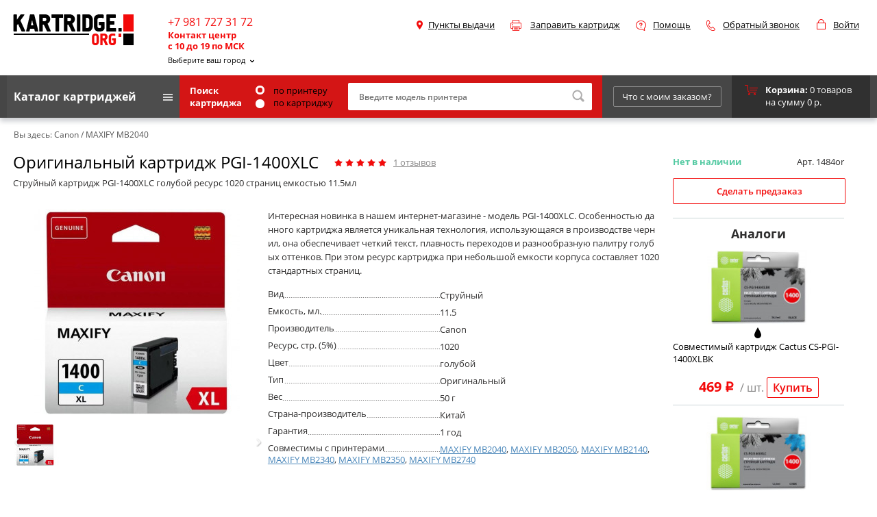

--- FILE ---
content_type: text/html; charset=utf-8
request_url: https://kartridge.org/index.php?route=product/product/review&product_id=8480
body_size: 381
content:
<h2>Отзывы</h2>
<div class="review-list">
  <!--<div class="data-reviews">15.06.2018</div>-->
  <div class="clear_fix"></div>
  <div class="rating">
                  <span class="fa fa-stack"><i class="fa fa-star fa-stack-2x"></i></span>
       
                  <span class="fa fa-stack"><i class="fa fa-star fa-stack-2x"></i></span>
       
                  <span class="fa fa-stack"><i class="fa fa-star fa-stack-2x"></i></span>
       
                  <span class="fa fa-stack"><i class="fa fa-star fa-stack-2x"></i></span>
       
                  <span class="fa fa-stack"><i class="fa fa-star fa-stack-2x"></i></span>
       
      </div>
  <div class="text">Бюджетные картриджи, большой объем, нет необходимости прошивать, совершенно не капризный в работе в отличие от оригинала. В общем, реально рабочий аппарат		0	PGI-1400XLC
</div>
  <div class="author">Полина Пух</div>
  <div class="clear_fix"></div>
</div>
<div class="pagination" style="margin-bottom:20px;"><div class="results">Показано с 1 по 1 из 1 (всего 1 страниц)</div></div>


--- FILE ---
content_type: text/html; charset=utf-8
request_url: https://www.google.com/recaptcha/api2/anchor?ar=1&k=6LcZKLwUAAAAAOtOCUavOcuUgPUT_iVKs2rPrXwN&co=aHR0cHM6Ly9rYXJ0cmlkZ2Uub3JnOjQ0Mw..&hl=en&v=7gg7H51Q-naNfhmCP3_R47ho&theme=dark&size=normal&anchor-ms=20000&execute-ms=30000&cb=ykw1huxc6dfp
body_size: 48810
content:
<!DOCTYPE HTML><html dir="ltr" lang="en"><head><meta http-equiv="Content-Type" content="text/html; charset=UTF-8">
<meta http-equiv="X-UA-Compatible" content="IE=edge">
<title>reCAPTCHA</title>
<style type="text/css">
/* cyrillic-ext */
@font-face {
  font-family: 'Roboto';
  font-style: normal;
  font-weight: 400;
  font-stretch: 100%;
  src: url(//fonts.gstatic.com/s/roboto/v48/KFO7CnqEu92Fr1ME7kSn66aGLdTylUAMa3GUBHMdazTgWw.woff2) format('woff2');
  unicode-range: U+0460-052F, U+1C80-1C8A, U+20B4, U+2DE0-2DFF, U+A640-A69F, U+FE2E-FE2F;
}
/* cyrillic */
@font-face {
  font-family: 'Roboto';
  font-style: normal;
  font-weight: 400;
  font-stretch: 100%;
  src: url(//fonts.gstatic.com/s/roboto/v48/KFO7CnqEu92Fr1ME7kSn66aGLdTylUAMa3iUBHMdazTgWw.woff2) format('woff2');
  unicode-range: U+0301, U+0400-045F, U+0490-0491, U+04B0-04B1, U+2116;
}
/* greek-ext */
@font-face {
  font-family: 'Roboto';
  font-style: normal;
  font-weight: 400;
  font-stretch: 100%;
  src: url(//fonts.gstatic.com/s/roboto/v48/KFO7CnqEu92Fr1ME7kSn66aGLdTylUAMa3CUBHMdazTgWw.woff2) format('woff2');
  unicode-range: U+1F00-1FFF;
}
/* greek */
@font-face {
  font-family: 'Roboto';
  font-style: normal;
  font-weight: 400;
  font-stretch: 100%;
  src: url(//fonts.gstatic.com/s/roboto/v48/KFO7CnqEu92Fr1ME7kSn66aGLdTylUAMa3-UBHMdazTgWw.woff2) format('woff2');
  unicode-range: U+0370-0377, U+037A-037F, U+0384-038A, U+038C, U+038E-03A1, U+03A3-03FF;
}
/* math */
@font-face {
  font-family: 'Roboto';
  font-style: normal;
  font-weight: 400;
  font-stretch: 100%;
  src: url(//fonts.gstatic.com/s/roboto/v48/KFO7CnqEu92Fr1ME7kSn66aGLdTylUAMawCUBHMdazTgWw.woff2) format('woff2');
  unicode-range: U+0302-0303, U+0305, U+0307-0308, U+0310, U+0312, U+0315, U+031A, U+0326-0327, U+032C, U+032F-0330, U+0332-0333, U+0338, U+033A, U+0346, U+034D, U+0391-03A1, U+03A3-03A9, U+03B1-03C9, U+03D1, U+03D5-03D6, U+03F0-03F1, U+03F4-03F5, U+2016-2017, U+2034-2038, U+203C, U+2040, U+2043, U+2047, U+2050, U+2057, U+205F, U+2070-2071, U+2074-208E, U+2090-209C, U+20D0-20DC, U+20E1, U+20E5-20EF, U+2100-2112, U+2114-2115, U+2117-2121, U+2123-214F, U+2190, U+2192, U+2194-21AE, U+21B0-21E5, U+21F1-21F2, U+21F4-2211, U+2213-2214, U+2216-22FF, U+2308-230B, U+2310, U+2319, U+231C-2321, U+2336-237A, U+237C, U+2395, U+239B-23B7, U+23D0, U+23DC-23E1, U+2474-2475, U+25AF, U+25B3, U+25B7, U+25BD, U+25C1, U+25CA, U+25CC, U+25FB, U+266D-266F, U+27C0-27FF, U+2900-2AFF, U+2B0E-2B11, U+2B30-2B4C, U+2BFE, U+3030, U+FF5B, U+FF5D, U+1D400-1D7FF, U+1EE00-1EEFF;
}
/* symbols */
@font-face {
  font-family: 'Roboto';
  font-style: normal;
  font-weight: 400;
  font-stretch: 100%;
  src: url(//fonts.gstatic.com/s/roboto/v48/KFO7CnqEu92Fr1ME7kSn66aGLdTylUAMaxKUBHMdazTgWw.woff2) format('woff2');
  unicode-range: U+0001-000C, U+000E-001F, U+007F-009F, U+20DD-20E0, U+20E2-20E4, U+2150-218F, U+2190, U+2192, U+2194-2199, U+21AF, U+21E6-21F0, U+21F3, U+2218-2219, U+2299, U+22C4-22C6, U+2300-243F, U+2440-244A, U+2460-24FF, U+25A0-27BF, U+2800-28FF, U+2921-2922, U+2981, U+29BF, U+29EB, U+2B00-2BFF, U+4DC0-4DFF, U+FFF9-FFFB, U+10140-1018E, U+10190-1019C, U+101A0, U+101D0-101FD, U+102E0-102FB, U+10E60-10E7E, U+1D2C0-1D2D3, U+1D2E0-1D37F, U+1F000-1F0FF, U+1F100-1F1AD, U+1F1E6-1F1FF, U+1F30D-1F30F, U+1F315, U+1F31C, U+1F31E, U+1F320-1F32C, U+1F336, U+1F378, U+1F37D, U+1F382, U+1F393-1F39F, U+1F3A7-1F3A8, U+1F3AC-1F3AF, U+1F3C2, U+1F3C4-1F3C6, U+1F3CA-1F3CE, U+1F3D4-1F3E0, U+1F3ED, U+1F3F1-1F3F3, U+1F3F5-1F3F7, U+1F408, U+1F415, U+1F41F, U+1F426, U+1F43F, U+1F441-1F442, U+1F444, U+1F446-1F449, U+1F44C-1F44E, U+1F453, U+1F46A, U+1F47D, U+1F4A3, U+1F4B0, U+1F4B3, U+1F4B9, U+1F4BB, U+1F4BF, U+1F4C8-1F4CB, U+1F4D6, U+1F4DA, U+1F4DF, U+1F4E3-1F4E6, U+1F4EA-1F4ED, U+1F4F7, U+1F4F9-1F4FB, U+1F4FD-1F4FE, U+1F503, U+1F507-1F50B, U+1F50D, U+1F512-1F513, U+1F53E-1F54A, U+1F54F-1F5FA, U+1F610, U+1F650-1F67F, U+1F687, U+1F68D, U+1F691, U+1F694, U+1F698, U+1F6AD, U+1F6B2, U+1F6B9-1F6BA, U+1F6BC, U+1F6C6-1F6CF, U+1F6D3-1F6D7, U+1F6E0-1F6EA, U+1F6F0-1F6F3, U+1F6F7-1F6FC, U+1F700-1F7FF, U+1F800-1F80B, U+1F810-1F847, U+1F850-1F859, U+1F860-1F887, U+1F890-1F8AD, U+1F8B0-1F8BB, U+1F8C0-1F8C1, U+1F900-1F90B, U+1F93B, U+1F946, U+1F984, U+1F996, U+1F9E9, U+1FA00-1FA6F, U+1FA70-1FA7C, U+1FA80-1FA89, U+1FA8F-1FAC6, U+1FACE-1FADC, U+1FADF-1FAE9, U+1FAF0-1FAF8, U+1FB00-1FBFF;
}
/* vietnamese */
@font-face {
  font-family: 'Roboto';
  font-style: normal;
  font-weight: 400;
  font-stretch: 100%;
  src: url(//fonts.gstatic.com/s/roboto/v48/KFO7CnqEu92Fr1ME7kSn66aGLdTylUAMa3OUBHMdazTgWw.woff2) format('woff2');
  unicode-range: U+0102-0103, U+0110-0111, U+0128-0129, U+0168-0169, U+01A0-01A1, U+01AF-01B0, U+0300-0301, U+0303-0304, U+0308-0309, U+0323, U+0329, U+1EA0-1EF9, U+20AB;
}
/* latin-ext */
@font-face {
  font-family: 'Roboto';
  font-style: normal;
  font-weight: 400;
  font-stretch: 100%;
  src: url(//fonts.gstatic.com/s/roboto/v48/KFO7CnqEu92Fr1ME7kSn66aGLdTylUAMa3KUBHMdazTgWw.woff2) format('woff2');
  unicode-range: U+0100-02BA, U+02BD-02C5, U+02C7-02CC, U+02CE-02D7, U+02DD-02FF, U+0304, U+0308, U+0329, U+1D00-1DBF, U+1E00-1E9F, U+1EF2-1EFF, U+2020, U+20A0-20AB, U+20AD-20C0, U+2113, U+2C60-2C7F, U+A720-A7FF;
}
/* latin */
@font-face {
  font-family: 'Roboto';
  font-style: normal;
  font-weight: 400;
  font-stretch: 100%;
  src: url(//fonts.gstatic.com/s/roboto/v48/KFO7CnqEu92Fr1ME7kSn66aGLdTylUAMa3yUBHMdazQ.woff2) format('woff2');
  unicode-range: U+0000-00FF, U+0131, U+0152-0153, U+02BB-02BC, U+02C6, U+02DA, U+02DC, U+0304, U+0308, U+0329, U+2000-206F, U+20AC, U+2122, U+2191, U+2193, U+2212, U+2215, U+FEFF, U+FFFD;
}
/* cyrillic-ext */
@font-face {
  font-family: 'Roboto';
  font-style: normal;
  font-weight: 500;
  font-stretch: 100%;
  src: url(//fonts.gstatic.com/s/roboto/v48/KFO7CnqEu92Fr1ME7kSn66aGLdTylUAMa3GUBHMdazTgWw.woff2) format('woff2');
  unicode-range: U+0460-052F, U+1C80-1C8A, U+20B4, U+2DE0-2DFF, U+A640-A69F, U+FE2E-FE2F;
}
/* cyrillic */
@font-face {
  font-family: 'Roboto';
  font-style: normal;
  font-weight: 500;
  font-stretch: 100%;
  src: url(//fonts.gstatic.com/s/roboto/v48/KFO7CnqEu92Fr1ME7kSn66aGLdTylUAMa3iUBHMdazTgWw.woff2) format('woff2');
  unicode-range: U+0301, U+0400-045F, U+0490-0491, U+04B0-04B1, U+2116;
}
/* greek-ext */
@font-face {
  font-family: 'Roboto';
  font-style: normal;
  font-weight: 500;
  font-stretch: 100%;
  src: url(//fonts.gstatic.com/s/roboto/v48/KFO7CnqEu92Fr1ME7kSn66aGLdTylUAMa3CUBHMdazTgWw.woff2) format('woff2');
  unicode-range: U+1F00-1FFF;
}
/* greek */
@font-face {
  font-family: 'Roboto';
  font-style: normal;
  font-weight: 500;
  font-stretch: 100%;
  src: url(//fonts.gstatic.com/s/roboto/v48/KFO7CnqEu92Fr1ME7kSn66aGLdTylUAMa3-UBHMdazTgWw.woff2) format('woff2');
  unicode-range: U+0370-0377, U+037A-037F, U+0384-038A, U+038C, U+038E-03A1, U+03A3-03FF;
}
/* math */
@font-face {
  font-family: 'Roboto';
  font-style: normal;
  font-weight: 500;
  font-stretch: 100%;
  src: url(//fonts.gstatic.com/s/roboto/v48/KFO7CnqEu92Fr1ME7kSn66aGLdTylUAMawCUBHMdazTgWw.woff2) format('woff2');
  unicode-range: U+0302-0303, U+0305, U+0307-0308, U+0310, U+0312, U+0315, U+031A, U+0326-0327, U+032C, U+032F-0330, U+0332-0333, U+0338, U+033A, U+0346, U+034D, U+0391-03A1, U+03A3-03A9, U+03B1-03C9, U+03D1, U+03D5-03D6, U+03F0-03F1, U+03F4-03F5, U+2016-2017, U+2034-2038, U+203C, U+2040, U+2043, U+2047, U+2050, U+2057, U+205F, U+2070-2071, U+2074-208E, U+2090-209C, U+20D0-20DC, U+20E1, U+20E5-20EF, U+2100-2112, U+2114-2115, U+2117-2121, U+2123-214F, U+2190, U+2192, U+2194-21AE, U+21B0-21E5, U+21F1-21F2, U+21F4-2211, U+2213-2214, U+2216-22FF, U+2308-230B, U+2310, U+2319, U+231C-2321, U+2336-237A, U+237C, U+2395, U+239B-23B7, U+23D0, U+23DC-23E1, U+2474-2475, U+25AF, U+25B3, U+25B7, U+25BD, U+25C1, U+25CA, U+25CC, U+25FB, U+266D-266F, U+27C0-27FF, U+2900-2AFF, U+2B0E-2B11, U+2B30-2B4C, U+2BFE, U+3030, U+FF5B, U+FF5D, U+1D400-1D7FF, U+1EE00-1EEFF;
}
/* symbols */
@font-face {
  font-family: 'Roboto';
  font-style: normal;
  font-weight: 500;
  font-stretch: 100%;
  src: url(//fonts.gstatic.com/s/roboto/v48/KFO7CnqEu92Fr1ME7kSn66aGLdTylUAMaxKUBHMdazTgWw.woff2) format('woff2');
  unicode-range: U+0001-000C, U+000E-001F, U+007F-009F, U+20DD-20E0, U+20E2-20E4, U+2150-218F, U+2190, U+2192, U+2194-2199, U+21AF, U+21E6-21F0, U+21F3, U+2218-2219, U+2299, U+22C4-22C6, U+2300-243F, U+2440-244A, U+2460-24FF, U+25A0-27BF, U+2800-28FF, U+2921-2922, U+2981, U+29BF, U+29EB, U+2B00-2BFF, U+4DC0-4DFF, U+FFF9-FFFB, U+10140-1018E, U+10190-1019C, U+101A0, U+101D0-101FD, U+102E0-102FB, U+10E60-10E7E, U+1D2C0-1D2D3, U+1D2E0-1D37F, U+1F000-1F0FF, U+1F100-1F1AD, U+1F1E6-1F1FF, U+1F30D-1F30F, U+1F315, U+1F31C, U+1F31E, U+1F320-1F32C, U+1F336, U+1F378, U+1F37D, U+1F382, U+1F393-1F39F, U+1F3A7-1F3A8, U+1F3AC-1F3AF, U+1F3C2, U+1F3C4-1F3C6, U+1F3CA-1F3CE, U+1F3D4-1F3E0, U+1F3ED, U+1F3F1-1F3F3, U+1F3F5-1F3F7, U+1F408, U+1F415, U+1F41F, U+1F426, U+1F43F, U+1F441-1F442, U+1F444, U+1F446-1F449, U+1F44C-1F44E, U+1F453, U+1F46A, U+1F47D, U+1F4A3, U+1F4B0, U+1F4B3, U+1F4B9, U+1F4BB, U+1F4BF, U+1F4C8-1F4CB, U+1F4D6, U+1F4DA, U+1F4DF, U+1F4E3-1F4E6, U+1F4EA-1F4ED, U+1F4F7, U+1F4F9-1F4FB, U+1F4FD-1F4FE, U+1F503, U+1F507-1F50B, U+1F50D, U+1F512-1F513, U+1F53E-1F54A, U+1F54F-1F5FA, U+1F610, U+1F650-1F67F, U+1F687, U+1F68D, U+1F691, U+1F694, U+1F698, U+1F6AD, U+1F6B2, U+1F6B9-1F6BA, U+1F6BC, U+1F6C6-1F6CF, U+1F6D3-1F6D7, U+1F6E0-1F6EA, U+1F6F0-1F6F3, U+1F6F7-1F6FC, U+1F700-1F7FF, U+1F800-1F80B, U+1F810-1F847, U+1F850-1F859, U+1F860-1F887, U+1F890-1F8AD, U+1F8B0-1F8BB, U+1F8C0-1F8C1, U+1F900-1F90B, U+1F93B, U+1F946, U+1F984, U+1F996, U+1F9E9, U+1FA00-1FA6F, U+1FA70-1FA7C, U+1FA80-1FA89, U+1FA8F-1FAC6, U+1FACE-1FADC, U+1FADF-1FAE9, U+1FAF0-1FAF8, U+1FB00-1FBFF;
}
/* vietnamese */
@font-face {
  font-family: 'Roboto';
  font-style: normal;
  font-weight: 500;
  font-stretch: 100%;
  src: url(//fonts.gstatic.com/s/roboto/v48/KFO7CnqEu92Fr1ME7kSn66aGLdTylUAMa3OUBHMdazTgWw.woff2) format('woff2');
  unicode-range: U+0102-0103, U+0110-0111, U+0128-0129, U+0168-0169, U+01A0-01A1, U+01AF-01B0, U+0300-0301, U+0303-0304, U+0308-0309, U+0323, U+0329, U+1EA0-1EF9, U+20AB;
}
/* latin-ext */
@font-face {
  font-family: 'Roboto';
  font-style: normal;
  font-weight: 500;
  font-stretch: 100%;
  src: url(//fonts.gstatic.com/s/roboto/v48/KFO7CnqEu92Fr1ME7kSn66aGLdTylUAMa3KUBHMdazTgWw.woff2) format('woff2');
  unicode-range: U+0100-02BA, U+02BD-02C5, U+02C7-02CC, U+02CE-02D7, U+02DD-02FF, U+0304, U+0308, U+0329, U+1D00-1DBF, U+1E00-1E9F, U+1EF2-1EFF, U+2020, U+20A0-20AB, U+20AD-20C0, U+2113, U+2C60-2C7F, U+A720-A7FF;
}
/* latin */
@font-face {
  font-family: 'Roboto';
  font-style: normal;
  font-weight: 500;
  font-stretch: 100%;
  src: url(//fonts.gstatic.com/s/roboto/v48/KFO7CnqEu92Fr1ME7kSn66aGLdTylUAMa3yUBHMdazQ.woff2) format('woff2');
  unicode-range: U+0000-00FF, U+0131, U+0152-0153, U+02BB-02BC, U+02C6, U+02DA, U+02DC, U+0304, U+0308, U+0329, U+2000-206F, U+20AC, U+2122, U+2191, U+2193, U+2212, U+2215, U+FEFF, U+FFFD;
}
/* cyrillic-ext */
@font-face {
  font-family: 'Roboto';
  font-style: normal;
  font-weight: 900;
  font-stretch: 100%;
  src: url(//fonts.gstatic.com/s/roboto/v48/KFO7CnqEu92Fr1ME7kSn66aGLdTylUAMa3GUBHMdazTgWw.woff2) format('woff2');
  unicode-range: U+0460-052F, U+1C80-1C8A, U+20B4, U+2DE0-2DFF, U+A640-A69F, U+FE2E-FE2F;
}
/* cyrillic */
@font-face {
  font-family: 'Roboto';
  font-style: normal;
  font-weight: 900;
  font-stretch: 100%;
  src: url(//fonts.gstatic.com/s/roboto/v48/KFO7CnqEu92Fr1ME7kSn66aGLdTylUAMa3iUBHMdazTgWw.woff2) format('woff2');
  unicode-range: U+0301, U+0400-045F, U+0490-0491, U+04B0-04B1, U+2116;
}
/* greek-ext */
@font-face {
  font-family: 'Roboto';
  font-style: normal;
  font-weight: 900;
  font-stretch: 100%;
  src: url(//fonts.gstatic.com/s/roboto/v48/KFO7CnqEu92Fr1ME7kSn66aGLdTylUAMa3CUBHMdazTgWw.woff2) format('woff2');
  unicode-range: U+1F00-1FFF;
}
/* greek */
@font-face {
  font-family: 'Roboto';
  font-style: normal;
  font-weight: 900;
  font-stretch: 100%;
  src: url(//fonts.gstatic.com/s/roboto/v48/KFO7CnqEu92Fr1ME7kSn66aGLdTylUAMa3-UBHMdazTgWw.woff2) format('woff2');
  unicode-range: U+0370-0377, U+037A-037F, U+0384-038A, U+038C, U+038E-03A1, U+03A3-03FF;
}
/* math */
@font-face {
  font-family: 'Roboto';
  font-style: normal;
  font-weight: 900;
  font-stretch: 100%;
  src: url(//fonts.gstatic.com/s/roboto/v48/KFO7CnqEu92Fr1ME7kSn66aGLdTylUAMawCUBHMdazTgWw.woff2) format('woff2');
  unicode-range: U+0302-0303, U+0305, U+0307-0308, U+0310, U+0312, U+0315, U+031A, U+0326-0327, U+032C, U+032F-0330, U+0332-0333, U+0338, U+033A, U+0346, U+034D, U+0391-03A1, U+03A3-03A9, U+03B1-03C9, U+03D1, U+03D5-03D6, U+03F0-03F1, U+03F4-03F5, U+2016-2017, U+2034-2038, U+203C, U+2040, U+2043, U+2047, U+2050, U+2057, U+205F, U+2070-2071, U+2074-208E, U+2090-209C, U+20D0-20DC, U+20E1, U+20E5-20EF, U+2100-2112, U+2114-2115, U+2117-2121, U+2123-214F, U+2190, U+2192, U+2194-21AE, U+21B0-21E5, U+21F1-21F2, U+21F4-2211, U+2213-2214, U+2216-22FF, U+2308-230B, U+2310, U+2319, U+231C-2321, U+2336-237A, U+237C, U+2395, U+239B-23B7, U+23D0, U+23DC-23E1, U+2474-2475, U+25AF, U+25B3, U+25B7, U+25BD, U+25C1, U+25CA, U+25CC, U+25FB, U+266D-266F, U+27C0-27FF, U+2900-2AFF, U+2B0E-2B11, U+2B30-2B4C, U+2BFE, U+3030, U+FF5B, U+FF5D, U+1D400-1D7FF, U+1EE00-1EEFF;
}
/* symbols */
@font-face {
  font-family: 'Roboto';
  font-style: normal;
  font-weight: 900;
  font-stretch: 100%;
  src: url(//fonts.gstatic.com/s/roboto/v48/KFO7CnqEu92Fr1ME7kSn66aGLdTylUAMaxKUBHMdazTgWw.woff2) format('woff2');
  unicode-range: U+0001-000C, U+000E-001F, U+007F-009F, U+20DD-20E0, U+20E2-20E4, U+2150-218F, U+2190, U+2192, U+2194-2199, U+21AF, U+21E6-21F0, U+21F3, U+2218-2219, U+2299, U+22C4-22C6, U+2300-243F, U+2440-244A, U+2460-24FF, U+25A0-27BF, U+2800-28FF, U+2921-2922, U+2981, U+29BF, U+29EB, U+2B00-2BFF, U+4DC0-4DFF, U+FFF9-FFFB, U+10140-1018E, U+10190-1019C, U+101A0, U+101D0-101FD, U+102E0-102FB, U+10E60-10E7E, U+1D2C0-1D2D3, U+1D2E0-1D37F, U+1F000-1F0FF, U+1F100-1F1AD, U+1F1E6-1F1FF, U+1F30D-1F30F, U+1F315, U+1F31C, U+1F31E, U+1F320-1F32C, U+1F336, U+1F378, U+1F37D, U+1F382, U+1F393-1F39F, U+1F3A7-1F3A8, U+1F3AC-1F3AF, U+1F3C2, U+1F3C4-1F3C6, U+1F3CA-1F3CE, U+1F3D4-1F3E0, U+1F3ED, U+1F3F1-1F3F3, U+1F3F5-1F3F7, U+1F408, U+1F415, U+1F41F, U+1F426, U+1F43F, U+1F441-1F442, U+1F444, U+1F446-1F449, U+1F44C-1F44E, U+1F453, U+1F46A, U+1F47D, U+1F4A3, U+1F4B0, U+1F4B3, U+1F4B9, U+1F4BB, U+1F4BF, U+1F4C8-1F4CB, U+1F4D6, U+1F4DA, U+1F4DF, U+1F4E3-1F4E6, U+1F4EA-1F4ED, U+1F4F7, U+1F4F9-1F4FB, U+1F4FD-1F4FE, U+1F503, U+1F507-1F50B, U+1F50D, U+1F512-1F513, U+1F53E-1F54A, U+1F54F-1F5FA, U+1F610, U+1F650-1F67F, U+1F687, U+1F68D, U+1F691, U+1F694, U+1F698, U+1F6AD, U+1F6B2, U+1F6B9-1F6BA, U+1F6BC, U+1F6C6-1F6CF, U+1F6D3-1F6D7, U+1F6E0-1F6EA, U+1F6F0-1F6F3, U+1F6F7-1F6FC, U+1F700-1F7FF, U+1F800-1F80B, U+1F810-1F847, U+1F850-1F859, U+1F860-1F887, U+1F890-1F8AD, U+1F8B0-1F8BB, U+1F8C0-1F8C1, U+1F900-1F90B, U+1F93B, U+1F946, U+1F984, U+1F996, U+1F9E9, U+1FA00-1FA6F, U+1FA70-1FA7C, U+1FA80-1FA89, U+1FA8F-1FAC6, U+1FACE-1FADC, U+1FADF-1FAE9, U+1FAF0-1FAF8, U+1FB00-1FBFF;
}
/* vietnamese */
@font-face {
  font-family: 'Roboto';
  font-style: normal;
  font-weight: 900;
  font-stretch: 100%;
  src: url(//fonts.gstatic.com/s/roboto/v48/KFO7CnqEu92Fr1ME7kSn66aGLdTylUAMa3OUBHMdazTgWw.woff2) format('woff2');
  unicode-range: U+0102-0103, U+0110-0111, U+0128-0129, U+0168-0169, U+01A0-01A1, U+01AF-01B0, U+0300-0301, U+0303-0304, U+0308-0309, U+0323, U+0329, U+1EA0-1EF9, U+20AB;
}
/* latin-ext */
@font-face {
  font-family: 'Roboto';
  font-style: normal;
  font-weight: 900;
  font-stretch: 100%;
  src: url(//fonts.gstatic.com/s/roboto/v48/KFO7CnqEu92Fr1ME7kSn66aGLdTylUAMa3KUBHMdazTgWw.woff2) format('woff2');
  unicode-range: U+0100-02BA, U+02BD-02C5, U+02C7-02CC, U+02CE-02D7, U+02DD-02FF, U+0304, U+0308, U+0329, U+1D00-1DBF, U+1E00-1E9F, U+1EF2-1EFF, U+2020, U+20A0-20AB, U+20AD-20C0, U+2113, U+2C60-2C7F, U+A720-A7FF;
}
/* latin */
@font-face {
  font-family: 'Roboto';
  font-style: normal;
  font-weight: 900;
  font-stretch: 100%;
  src: url(//fonts.gstatic.com/s/roboto/v48/KFO7CnqEu92Fr1ME7kSn66aGLdTylUAMa3yUBHMdazQ.woff2) format('woff2');
  unicode-range: U+0000-00FF, U+0131, U+0152-0153, U+02BB-02BC, U+02C6, U+02DA, U+02DC, U+0304, U+0308, U+0329, U+2000-206F, U+20AC, U+2122, U+2191, U+2193, U+2212, U+2215, U+FEFF, U+FFFD;
}

</style>
<link rel="stylesheet" type="text/css" href="https://www.gstatic.com/recaptcha/releases/7gg7H51Q-naNfhmCP3_R47ho/styles__ltr.css">
<script nonce="T0qtfWxjnHGAfnREvEziQg" type="text/javascript">window['__recaptcha_api'] = 'https://www.google.com/recaptcha/api2/';</script>
<script type="text/javascript" src="https://www.gstatic.com/recaptcha/releases/7gg7H51Q-naNfhmCP3_R47ho/recaptcha__en.js" nonce="T0qtfWxjnHGAfnREvEziQg">
      
    </script></head>
<body><div id="rc-anchor-alert" class="rc-anchor-alert"></div>
<input type="hidden" id="recaptcha-token" value="[base64]">
<script type="text/javascript" nonce="T0qtfWxjnHGAfnREvEziQg">
      recaptcha.anchor.Main.init("[\x22ainput\x22,[\x22bgdata\x22,\x22\x22,\[base64]/[base64]/[base64]/KE4oMTI0LHYsdi5HKSxMWihsLHYpKTpOKDEyNCx2LGwpLFYpLHYpLFQpKSxGKDE3MSx2KX0scjc9ZnVuY3Rpb24obCl7cmV0dXJuIGx9LEM9ZnVuY3Rpb24obCxWLHYpe04odixsLFYpLFZbYWtdPTI3OTZ9LG49ZnVuY3Rpb24obCxWKXtWLlg9KChWLlg/[base64]/[base64]/[base64]/[base64]/[base64]/[base64]/[base64]/[base64]/[base64]/[base64]/[base64]\\u003d\x22,\[base64]\x22,\[base64]/w6/CuWbCon/DssOsw7EbYcKRWsKVOkjClAI7w5HCm8OEwpRjw6vDtcKQwoDDvnMQNcOAwrTChcKow51uW8O4U3zCosO+IwDDhcKWf8KJc0dwYX1Aw54zWXpUd8OzfsK/w4TCvsKVw5Y1dcKLQcKFOSJfCMKmw4zDuWHDq0HCvn3CvmpgJ8KwZsOew5VZw40pwoBBICnCqcKwaQfDssKAasKuw4t1w7htOsKew4HCvsOrwrbDigHDq8Kcw5LCscK6Yn/[base64]/[base64]/[base64]/DtMKcw4lhw5DDucOCwq7CmMOWcgonw7bCpcOXw7DDrXI7AQFDw7/DpcKMH1nDklPDhsOzYyDCq8O2Y8Kbwq/CvcOJw4XCt8K8wp1Rw6YPwox2w6PDll3CjV7CsX7CqMK/w5rDsDFNwp51X8KLDMKqN8OfwrHCv8KDU8KQwqFFBXJhY8K6P8Okw44uwpB6UMKowpUUdA5yw7d5Y8Kzw7MdwobDnXdXVCvDpcODwoTClcOHL2/CqcOpwpMQwpEcw55dYcOBNzhqEsO2XcKYG8O2BjzCi0Aiw6PDkUA/w55bw6k3wqLCpRQQBcOPwqzDuH4Cw7PCqW7Ct8KYNV3Dl8O5Bxt3emcUHcKcwo/DnUvCkcOew7vDhFPDrMOAaCvDsiBCwrlRwq9Pwo7CjsKLwpkRLMK9cSHCqhnCnDrCszLDoF8Vw6/[base64]/DpsKcwo7ChcOlacKrw6PCohjDscOkYsOXFm0oEj44NsKYwqXCqAAAw6PCqEvCsRXCpCRowrXDjcKkw65yEHk8w4LCtn/DnMKQfVttw6MAT8OCw6Imwo8iw4HCjx7Ck39mw4hgwpw5w6TCnMODwqPDicOdwrcdBsORw6XDhC/CmcOHT33DplDDrsOzQiXCscO3P3/DmMOzwpFqASUFwo/Dr24ocMOQWcOGwrfCpD3Cl8K+XsOPwp/DpiVSKy/CsS/DiMKLwpNcwo7Ct8OGwpfDmQHDssKDw7LCphIEwoPCtCfDnMKhOyUrASDDqcOaUDfDkMKmwp0Ww6XCu2gow7hQw47CnCvCvMOQw5/CgMOgNsOwKMOBAMO3CcK2w6VZZMOgw6zDo0NdSMO+CcKLTsOdF8OmJz3CiMKTwpMOXBDCpzDDtcOkw6nCrRUmwo91woHDvTbCj1xYwpLDnMK8w5/DtnhSw5BqFcK8HMOtwpZ3Q8K6Cmk5w7fCkATDucKkwocWPMKOGwkCw5kQw6sFLSzDngY6w6oVw6Flw7TChVzCiH9iw5fDojoII1zCslh/woHCvU7DiU3DrsKHV0A7w6bCu0TDkhvDqcKCw6fCrMKzw5BVwrV3NxnCvEJNw7bChsKtIsKzwoPCtcKPwoIjN8OtH8KiwoVkw4sJRDERbi/DnsO+w6/DtSbCpUTDvhfDiHQyAwIKYlzCkcKHSx8gw4XCqsO+wqElJcOzwp9QRjXCgXovw5fClcKVw7/Dp3QhSDnCtVlUwpwmM8OHwr/[base64]/[base64]/Cg35Mw4FOdBnCi8KowoFdw5PCmsOObnE2wo7Cs8Kkw7NdKMOnw79/w57DpsOhwosow4dnw6HCisOILTfDggLClMOZYF1JwqlKKFnDvcK6MMO7w6R1w4xww5fDkcKHw5NJwqfCusOxw5jCjENYdArCgsKcwoTDqktCw5d3wrnCkXR6wrPCtFfDp8K3w7VYw53Dq8ONwoAqZsOsLcOQwqLDjcOqwqNKRV45wot9w4/CpHnCuhgOHjEwNS/CgcKNdcOmwpQkBcOxc8K8bDZGWcKnLzw7wro5w6gvY8K3U8OWwo3CjUDClwEuMcKhwpPDqh8JesKgF8OlS2A2w5/[base64]/[base64]/w7o1worCs8Ocw78WwqvDrgEQwpLCsTvCgBbCrsK+wplXwqTCl8OQw6wOw6/Dn8Ovw47DtcOMbsOOL3XDk0odwo/Ch8KHw5Fiwr7DtMOYw70+OQPDoMO2wo1Xwqh/wpPCkwxQw4Inwp7Dj1lFwphabgXCmcKWw54vMWpTwpTCs8OiGn4LKsOAw7M3w4lOUz9aTsOhwrYFIW4/WT8mwpZyf8OEw4Z8wp4ew53Ck8OCw6JRPsOoZGnDq8Oow5/CqcKJw5ZnCsO1QsO/w5vCnhFCLsKmw5LDrsKvwrcGwoLDmxIIUMKGYgshT8OHw54/[base64]/J8ORw6PDjsKHIC7CqMOJCcOJwrtOw6zDtcKZFnvDq14Hw5rDqUkaVsKZbW9Vw6TCrcOsw6rDjMKgL3TChhl4LcKjLMOpbMOiw7A/NTvDsMKPw6PDocOFwrPCrcKjw5MlA8Kkwo/Dv8O0XQXCoMKpJcOQw61ww4PCvMKUwppqMsO/S8Kawr0RwpXCscKof2HDmcK9w6LDqFQ9wokTY8Knwrgrc1nDmMOQMh5Gw5DDgAZIwozDlG7CsAbDjhfCkCZzwq/DvsOewprCtMOGwq0XQsOgOsOcQcKGHW7Cn8KlNQZqwojCn0pfwqdNfihfJWZQw5TCsMOowoDDp8KrwpZcw7Q/[base64]/w4DDu3tkEcOuwpFXRC45JsOhw5HCnFHDhMOiw6PDisKTwqrCqMKjLcKDXwUBfk3DkMKOw5cwGMOiw4TCi1vCmcOkw5/CjsKuwrHDhsKTw5LDtsK8wpMZwo92wo/CgcOcYEDDtsOFdjRUwo4tOTBOwqfDjWPDiUHDlcO3wpQ7elbCojRjw5bCslTDoMKEQcK4V8KJVz/[base64]/Dh3tjw6J/PMK5wrTDoMOcw7BWNsKWER1jwpvDqsOERcK9fMOZM8KSwpAkw4DCi3kmwoJLAAYDw5LDtsO0wp7Cm2lPd8KEw63DscK7VsOOGMO+Xjslw45Ew5jCkcK+w4PCn8O1HsKswpNewoYvRMOnwqrCkFdbUsO/HcOmwrE6CnjDmWLDn03DkWTDtMK9w7hUwrjDtcOgw50KECvCgzXDsRdPw5ocViHCjwvCpsKnw5EjNX40wpDCtcKPw7rDs8KzHA9cwps9wo9ZGGNKP8OYCBnDtMOYw7bCucKEwq/DtcOawrTCojrCk8OiHzfCoyYfG0lDwoLDgMOUPcKAXMKhNT3DpcKNw4gtd8KhJlUrWcKtbcKYTwfCp2HDg8OAw5TDhMOyScOBwo/[base64]/DtsK9wpPDtsKdw5PDk8Kaw77Cr8OIMmFJKW1ywqLDjCJkd8KhZMOuN8KWwrofwrvDkB98wrM8woRTwo9lWmUrw7AuUm11PMK6PMO2Ekoow73DhMOQw7HCrD4Jd8OocjnCs8OWPcK9UE/[base64]/[base64]/DusOaw5XCrmHChktBb8OmPcORwpPDssOTwqcFJ1dHVAAVEMOjSsKxP8ONL2vChMKRO8KZKcKGwp7Dlh/CmAYyQEAyw77CosONCSDCjMK+ImLDqsKgaynDhwnDuVPDnBvDuMKOwpE9wqDCsX5ifEPDo8ObYMKLw6BJaG/DlMK+GRMZw5w8BWFHDGVsw7/[base64]/[base64]/CncOJfSHDj8KMBsO2w6vCkmjDk8OWw4AMLMKqw4UaUMO3T8K+w5UmcsKOwrDCiMOadGvCrVPDkQUCwqMJCHdCEkfDlSbCrcKvNSp2w5YMwr9ew5nDhMK4w58gBsKmw6pkw6UWwrfCvU/DrnLCrsOqwqXDv0rCosKewpHCoCvCvcOQUMKXMg7ChmjClFjDr8OVMVtdwo7DhsO0w61xCA5Awr7DsnjDg8OYXhjCusO/w6rCnMOHwq7CvsO6w6hLw7rDuxjCgR3CrnbDi8KMDlDDtMKbDMOWXsOeSQpOw77Cth7Cg0kEwp/CqcOGwrUMEcOmOnNpCsOpwoY7wrHCgMKKPsKjXklzwovDuz7DkgsMdyHClsOFw414w5oWw6zCmnfCjMK6asOQwqx7PcO9GcO3w7jDv2hgMsOFFh/CvCHDkmwEUsKowrXDq30PXsKmwo12JMOdRBzCnsKBJ8KpUsO9IwnCosOlN8OuA1ssfGTDgMK8J8KbwrVVPXFOw6kuQ8Krw4PDhsOrEMKhwo5Td33Dh2TCoAR/BsKhdsOTw7XCqgvDjsKIVcO8A2HCm8O3X01QQB3CnSPCusOkw63DpQbDhkBtw7B0eFwNU0ZOXcKxwqjDnDfCoSHCsMOywrUywpxTwrMaIcKLUcO0wqFPED9Cam/Cp00xTsKJwrwZwq7DsMOFVMKCw5jCgcOlwqvDj8KoLMK0w7dgCcOxw57CvcOuwrzDpMOvw4Q5D8KlQcOJw4nDksKKw5dAwonChMO0Skg5HAQEw5V/[base64]/CiMKXTCbCosOoWUA1w5DCtl/DvMOeTcK+GxDCoMKPw7LDscKYwqfCpFoaQ2tQQ8KhSVZEwptofMOCwpY/[base64]/Ciz1jB8KRwqXCrcOZPiQld8K1w79IwqfDolnCj8O/[base64]/wobDs8OneBAuwrPCosOvwqUNWybCksKow59Mw47Co8OyJMOUdjB9wo7CgMO4w6dWwqPCmXPDuxwadcK3w7YGHH4XP8KMRsKMwpbDmsKdw4DDhMKYw4ZRwrHCoMOQIcOFBsOlbR/Cq8O1wrp0wrgPwosrQAPCnjTCqjtUAsOMCkXDu8KLLcKfU3jChcOzF8OnVmrDjMOJUzvDmBzDmMOZFsKSGj/DkcKWYmY1cXVaeMOjFx4+w6F/YMKhw5Flw5PCrXAKw67Cs8KOw4bCtMKsG8KZfgU8OBwadyHDlcOcOEtNKcK7awfCoMK5w5TDk0AVw4zCrMOvfwcAwpc6G8KOXcK7WBXCu8Kawrw/NnzDgsOVEcKew4ohwr/DphXCpzPDpQVNw5UYwr3Ds8O+wpNJKFHDi8Kfwo/DoDoow7/Di8K7XsKkw7bDok/DhMO+wo3DsMKIwoTCnMKDwoXDt2bCj8O3w49Jd2NEwrnCusORw4HDlwkhNDjCuXRgfMK/CMOGw4vDlsKLwocMwqFWL8OKKCvDjw/Du0XCqMKMO8OYw6BgKMOUWcOcwqHCvMOaPsKRYMOzw63DvF86A8OpdhDCihnDt1DDvx8iw71LXl/Cu8Obw5PDpcKdPcORNcKmWsOWQsKrBCJRw64sBFcrwrjDvcOXLQDDvsO7E8ONwogkwp0JX8ObwpTDpMK6YcOrHyTDtMK7EwgJZ2PCpRI4w7cfwp/DhsOMYsKfRMK3wpYHwrwxWUhOElXDusOjwqfCscKoU3gYAcONK3sUwoNrQm1VPsKUW8OzDFHDtRTCpXJtwrvCjjbDuDjCvT1Twpx7Mm4UPsOiYsO3A25pIDVDGsK/[base64]/DpsOAwp/DoRHCu1AVU8OIwqvClsKyQMK4w6Jwwq7Do8KZwqV1w40Tw6Z8e8O7wq1lV8OXwohJw5ZAXcKFw4Jyw4zDql18wrnDmcKqLmzDqBA9LjbDhMKzQcKMw5TDrsOOwo8KXELDnMKKwpjCkcKuYcOnclLClC5Sw4Npwo/DlMOVwo/Dp8OVW8KKwr16wqYUw5PDvsOiTmxUbGRzwrN2wrkjwq7CnsKCw47CkC3DqHXCqcK1MgXCs8KsGcOJd8K8TsK4IAfDjsOdwqg3w4bCr1dFIT/Co8K0w7INQ8K9bxbClhDDpCIqw4RDETZJwpdpPMOAOybCqS/CocK7wqpvwpllw6HCvV/CqMK3wpFaw7VLwqoUw7oRGwLDgcK4wqAjLcKHbcOawp1XYgtbJDokIMKOw5MUw5nDhX4Kwr/DnGgDZMKgDcKdc8K5UsKYw4B3K8OXw6oRw5zDoQljwoAFE8KQwqRqITV4wrI4akDDoGxwwrJUB8Oxw77CjcK2HGFYwr5RPzrCoDPDn8Obw4EWwogCw5LConDCjMOAw5/Dj8O5YF8vw5PCvFjCmcOCRjTDr8O+EMKRwovCrxTCkcOjCcORJ0PDvmlCwo/DssKQa8O4w7XCrMO7w7vDqhAWwpvCs2c1wqBQwrJowq/Co8OzHFLDr1h+UigHbgRPK8OVwp4uGsKwwqlPw4HDh8KrQMO/[base64]/Dl8K1VMOcw4hhdUPDq2FOZkfDp8O1w53DoSfDggzDvUPCg8OOGworacKCUDgxwpIBw6PCuMOgJ8K/FMKODBp9woXCi0wOB8K0w5vCscKHMsKRw5vDicOMZGAOP8OQQsOSwq/CpkLDr8KqazDCtsOMcwvDvsOVchw7wrdFwoUEw4XCoW/DjcKjw5o+WcKUHMOxEsOMW8ONGcOyXsKXMcKiwrUywoQDwrA9wqoHesORXhrClcKySXUjaR9zGcOnOcO1F8KjwpkXSEbCty/[base64]/CtcOAw5zDs8O0T1dpwrEFwqHDo2rCrsKlwrnDtDV+PELCvcOFG1ZcFMOfVkANw5vCuBXCvsOaDVvCn8K/MsOTw43DicOSw4HDmcOjwrPCpFUfwr4pC8KAw7Q3wo8gwozCkA/Do8OeUATDtcOUbX/CnMORN2IjBcOKU8OwwqrCssOyw53Do2wqdWjDk8Kqwp9OwrXDnBnCoMKww53CpMORwpMowqLDucKiSj/DsAoBUDnDoAEGw6RDFg7DjhfCr8OtbR3DucOfwq8eLCEGNMOWNsOLwonDlsKMwo3Cv0UFaE7CpcOWHsKswoRxXnrCnsK6wrXDoiwwHjTDp8OcHMKhwpPClAhqwqofwrPCmMOgLcOrw7DCvEbCjScvwq3DjQ5Bw4rDucKXwp/[base64]/DvhtZI8KPw7XDkCrDtVoBCcO3wotOwqVMQATCvWY8TcKewrPCtMOhw5pfSMK/[base64]/CnsKNwqAlwr17BG1kw4bCiHYlwr9nwqvDsgsqDytiw6Y8wpjCkHNIw5pXw6vDuEnDmsOEHMO0w67DusK0U8Ksw4c0RcKRwpwTwpsbw6PCiMOGBWoswrTClMOGwrEew63CpxPDpMKZDiTDlRlvwo/Ct8KSw69aw61vTMKkTExaB253B8KLRMKkwrcndgLCusOIUHLCusOjwqrDn8Khw5Usa8KkEsOBJcOdVVQdw7clTSHCgcK0w6gAw5gHQThJwr/[base64]/Du8KtwohWwqVGbMKww6TCgk3DoCpuw5rCr8OGM8OqwpdQCg7ChSHDo8OMF8OeLcOkFBHCsRI/J8Kjw77DpcOHwp5Qw4HCicK5J8OzYn16WcKuPgJQaTrCssKkw5wXwprDtyPDt8KMJcKhw54eZsOvw4nClsKaTRDDjwfCg8KncMKKw6HCjx/CvAAjLMO3eMK+wrfDqxLDmsK4w4PCjsOXwoEuJBbCmMKCPj4nTsKpw6sNw6Evwq7CpnVBwrsmwrDCmAo0S0YQHXXCvcOtfsKeYQEDw59mRMOjwrMJeMKFwoMuw4XDrXo0QMKEJF93OcOgcWrChS/Dg8OZaxDDqBI7w7V+XzQDw6/DrBTDtnxfDkIkw4LDinFkwqp/wqtzw4s7EMKwwqfCsknDiMOIwoLDisO1w5wXAsORwr11w6UEwoFaTcORI8O2w4DDgsK9w6jCm33CocO4woLCucK9w6QAJmgPw6vCpWHDo8K6VlZSZsO1ailEw7/[base64]/[base64]/[base64]/CssOJwrDChsO1Om5sw6JQCMOWw4nDtw3DosOxwrY/wod+QcOiDsK0R27DosKBwo7DtlMTSQcyw48YcsK2w6DCgMOYey1TwphLL8OyfxjDusK0wp4yGMOlWkrCkMK/[base64]/DmUVYwpIsY8KJf1XCpcKQwpXCicO+w4rDr8OCDsK6G8OTwp3CmnDCgMKhw7ZRO1lvwofDhsOBeMOXfMK6IcKtwrwzKh0RRyMfVGLCoVLDtX/CusOYwoHCrzDCgcOmTsK7JMO1MhtYwpYaHQwcwpJDw67CvsOCwq4uT3rDpMK6wqXCqFjCtMOYwrRrdcOlwppgHsKcXhXCpi9MwqIjFk3DuTvCjgvCsMOyN8KaCH7DgcK/wrPDkUBbw4fCjsOowr3CtsOgBMKuJ0oPT8Klw7xuPjXCul3Cnn/[base64]/WAYfW8KSwpvDtT/[base64]/[base64]/DtcKRRsKNcizClB5gwpzCucO3w7cNB11xw5/DtcKtLg5ew7LDl8O4cMKrw7/DnHInYl3CpcO7ScKew7XDoQ7CjMOzwp/CrcOuRQFkM8K6w4wzwq7CmMOxwqrCuTrCjcKywqgRKcO7wpNWQ8KSwrVRcsKKE8KPwoV5KsOhZMOFwqDDpCYaw5dLw5txwrMNB8Ocw7hiw4ghw4FZwpPCssONwph4G0fDi8KKwpssScK3w7VBwqUiw6zDrGTCgFFywozDl8K3wr9Lw50mB8KOb8K5w6vCkyjCj0/Dl2rDocKlXsO/bcKIOcKwbsO7w5JXw5zCvcKBw4DCmMOww4zDmMOSShoLw6dEccOyGAbDmMKpPgnDtXkmb8K4CsK/[base64]/w7bDhcOzw7EgYH/[base64]/DonRtwp3CjsKtwr7CqMKVw5/Cq8KOw5Acw5vDuj3CmcKnWcKawo5sw5QDw4F7KMOiYR/DkxNyw5LCj8OlZlzCv0Vnwr0BO8Knw6vDhkbCrMKDdALDt8K5XGfDi8OsMhLCgDPDukAHbMKOwr8nw67DlCjCtsK0wqzDmsOYa8OHwq1zwo/Dt8Oqwq5bw7vDtMO3acOEwpYhWcOmdT16w6TCvcK9wooFKVbDjGvCqCokWiBnw4zClcO5wrzCs8Kwd8ORw5vDiGsnN8K/wpJjwoPChcKWCxHCvMKsw5zCrgM/w4TCrmNzwocYB8Kpw6sTWcOyRsOQccOaecOuw6nDszXCi8O3TF4YH17DkMOAEcK/S1VmSAYcw58NwrNvd8OYw4o8ckgjPsOLSsOgw5XDuG/CvsO8wqPCkyvDhivDqMK/[base64]/[base64]/W8Ovw4Q+fz/[base64]/w5AcG8OmN8OKYcKZwo0LKMOqWsK2UcOYwozCk8KdbUoWaBBdLj1WwpJKwpTDhMKES8OHUSDDpsKKb21jBcOPOMKPw5nCjsKHNUN8w5HDrRfDu1zDv8O5wprDlEZDw6N9cjLCiEDDgsKAwoZkNGgMfh7DmXvCgxnDgsKvN8Kyw4DCqSV/[base64]/CmMOlNiNBwp4CC8KELcKJwpcKw5k/B8Oyw69xwoUwwqbDh8OPHTYGX8OoYjHCgyXChMOswoxPwr0Rw4wHw5HDtMOOw4bCiSDDpjbDsMO/aMKuGBRjQmXDhxrCg8KbDlpLYjF0JmTCpWote0sKw5rCg8KFJsKTBQ0Mw5/DimDDgi/Cp8Omw7LCvBw2NcOlwpMVEsK9bgzCoH7CgMKGwrpXw6nDtXrCmsKeGUYFw7LDrsOeTcO3Q8OuwrzDnWDCt04PDEnChcOMw6fDpsKCHCnDpMODw4TDtE94YkPCiMONI8OnPW/DrcO0AsOvOgLDgcOLCMOQZxHDhsO8KMO/[base64]/[base64]/DrcO+Wm4IGj/CqMOmX1HCpyLDmSwwwqVcBsORw4ZBwoDCtnxXw5PDn8ObwrZ6N8KvwpfCvn7CocKrwqNBWxkpwoTDlsOswqHDrmUiT1RJEmHCuMOrworCosOtw4R0wqIVw4HCvMOpwr9KZW/CuGPDtUhSDHDDgcKuYcKXBXQqw6fDhGthXAjCvMOjwoQUWMKqclV6YF9Gwow/[base64]/DrHAaSxDDjC3ClRp2w5wjRcKWNsKQDWLDvsOvwrHDgsKGwqvDocKICcKdSMOywq9GwpHDq8K2wosTwr7DocKLIiTCrAsfwoTDkgLCn1HCiMK2wp8zwrfCmkTClQQCBcOGw67ClMO+OB/CjMO7wpoLw7DCqjDCg8O8UMORwq/DgcO5wrtyL8KOO8KLwqTDjhXCucOPwoTCoVHDrGwCYMOEXMKTQcK5w5U5wq/Dnx89CsOjw7rCpFEFCsOOwozDvMOVJMKYw4jDk8ODw4cqe1tUw5AnU8Kqw5jDlh8wwpPDvlTCqwDDmsOow54NS8OywpEdFh1Ww7DDoV1/[base64]/NG0Kw7M5w5nCksKEFDnCj09qw7/Dh8OMwrsHwpfDsMO9wqbDs3XCpSJPwo/CosO5woNFMWdgwqBfw4YnwqHCiEwGUlfCqWHDjmlVeyA9MMKpGE01w5hhfTggSAvCgHUdwrvDuMOOw453ESrDqWk7w74RwprCtXhwZsKecy5wwrZ6EMO+w5ILw5TCiVsjwo/[base64]/csO2Jk8kbcOKOk5GahDCksOjB8OOQsOlBMKow4rCrcO6w5JIw5YTw7TCpmphQR1ewpDDmMO8wqxOw4twWUQ4wozDl0/DuMKxe0TCn8Kow4vDpQjDqCPDv8KLdcKfGcOnasKVwpNzw5haEkbCr8OdWMO8SjJIa8OfO8KNw6zChMKpw79MYybCoMOiwqw1QsKXw77CqXjDkFR9wqwvw5AGwonCikpZw6XDsnbDrMO/[base64]/CgMKzw7tNKFojfSzDtMKZHTvCgMKkw5nCnsK5w6lAB8OwSS9HcArCkMKIwq1pbk3ChMKlw5d7IjJIwqkcLErDgRXComUPw6TDmzTCm8K3FsKDw5ggw4oWQAMFRyNIw6rDryN5w6XCtl3DiABNfh/CtsOBfkbCqsOJR8OAwpAHwo/Coml8wpU5w7FYw4/CkcOYbD3CksKhw63ChQzDnsOVw6bDhcKLXMKRw5XDgRYXEMOnw7hzRWYiwqLDq2HDpg8tUUbChjnCoEl4HsOgECcQwrg5w5VZwqrCrxjDngzCusOOSFFRLcOTdBLDiFExPF8aw5HDrcOwBy1jW8KNEMKmw5Afw4rDv8OGw5ZnEgtKDHpwOcOKRsO3ecO/HhPDu0DDjm7Cn0dNGhkjwrZyOEzDqk0+BcKnwolaRcKCw4lkwrVPwp3CsMKIwqfCjxDDjErDtRZYw7d+wpXDm8OswoXDp2RawrrDqhPDpsKNw6I+wrXCvWrChU1Ma0RZCzPCmMO2wrJLwobChT/DtsOGw50/w7PDusOOCMK7CcKkHxzCnHUHw7nCtMOVwrfDqcOOHsOfAik9woNdFxnDucOxwp8/w7HDvHDCpUrCiMOXe8K9w4wAw5NNYU/CrEfDlghUURPCuH/CvMK2GjLDn3pHw4nCgMOFw4zCuFNLw5hKJh7CiQ9Zw7DDk8KUJ8Oub3sDWXbCpjnCl8K/[base64]/CucKbwr4LUC5eZMKJwpnChQE5ACZeL8KQw5fCr8OSwonDo8OzOMKjw4/CmsKwVkbDm8OUwr/ClsO1wqtuUMKbwoHChDTDiQXCtsOiw73DkSTDoVEyJ0RJw6kWIcKxL8K8wp8Ow78twrDCicOBw4ANwrLDimBZwqkNaMKJfBDDtgEHw79+wrUoUELCvFcLwrIVM8OGwrUKScO9wqkFw5dtQMK6WW4QL8K0IMKGVxs3w64lT0PDscOpEsKJw6/CpiLDhkPCgMKZw7bDuA0zNcOIw4/[base64]/BhM0w5hPw7FaQylDOAxpw6bDoQDDrivDrsOLwqhjw6XDhifCmcO7V0fDqnNwwr3CvSBcYD3DthdHw77DnUI8wovCosOqw4XDogfCvjzCnklYZwcuwo3CqiI+wo/CnsOmwpzDrWYuwr8rPifCrzN7wpfDt8OQLg/DgcO+R1DCshTCqMKrw7zCpsKGw7HDpsOaWTPCnsKyMHYPMMKDwrvChj0SXysGVsKIHMOlYyLCg1jCt8KMID/CmMOwOMOeXsKgwoROPsOjTsOnHRxeNcKsw7UWaUvDvsOZR8OED8OzamjDmcKKw6fCr8OHbk/DqC1uw4sow7HDhsKBw6ZNwoRow4nCjsOPwqQSw6IHw6Rcw7DCicKgwrbDjTTCocOSDR/[base64]/Djh4VIwDDsj8mOMKQw5VkBH7Dv8KjH8Osw4bDksKEwovCvMKYw70fwrcGwrXCmWFxRnwuJ8KzwpRPw5sdwrIuwq/Ct8OXG8KDAMOBbkFgfn8Bwrp8BcKwSMOoCMOaw70Bw4c1w7/CnD1OFMOUw6XDgcKjwq4Gwq3CtnjDo8OxZMKjL3I4dH7CnMOLw7XDj8OZwrXCkmjChGYpw44wYcKSwozDvxzCssKZRsKHeAzCkMO+Um8lwpzDtsKWHEXCuxJjw7DClVp/[base64]/Co8O9BX56w7pGCMOTwrnChmBTIWNswrXCvg3DjMONw7fCoibDm8OlNyrCrlhsw7JXw4zDixPDo8O/wqDDm8OPcEx/PsO9UHQAw4PDtcOnOSApw7o1wqHCosKYbVc4GcOuwpkCPcKdHAI2w47DocKfwoIpYcOge8KDwowYw6wfQsOnw4AXw6XCrsO5BmrDocKhwoBCwqxnw6/[base64]/DphgQPsKmOTXCiSpmJ8KtC3R8KMKMFMKmZCLCoyDDscOwaV4Jw5x6wqMHMsKXw6XChMKrVVnCpMKJw60kw591wpo8fTzCqsO0wo4Dw6TDjA/CnWDCj8KqMcO7STtKAjRpw6fCoCE9wpjCr8KowozDo2dpD23DoMOhP8Krw6VwYTVaVMKmZcKQBit7QX7DnMO5cwB9woxdwpEBGsKJwozCrsOgDsOvw70NScO0wp/ConvDuB9DIRZ0IcOzw7k7w5Zxa3U6w6TDuWvCv8OhCsOjYzjDlMKWwo0Ywo0/[base64]/Dq8Kcw7I2w57DrxPCnsKaDRPDpcOnJFViw5XCmsKaw7VHwpLCpmnDn8Ojw6V9w4bCqsKibcOEw4g7fR0AMW3CncO2IcKnw63CjkjDhsOXwoTDpsKJw6vDgxF6fSbCkgbComoVBRFZwqcjTcKbRnx8w6bCjE/Dh0TCg8K5JsKwwpE/RsO6wrDCsH3DvA8Aw7PDusOleXI7wo3CrUBJcsKqDH7DsMO4IcOWwrwHwo4Rw5oXw5zCtRHCicK4w7IMw43ClcK8w6V/VxLCmgvCjcOGwoZLw5nDoUXCocODwqjClXpEU8Kwwotlw5Q+wqlqJ3vDmGppUTfCusOFwo/Dv2NawoQmw4sMwonCnMO3XMK7F1HDucOqw4vDv8OxDcKASB/DqSRIesKDdHpKw63DhVLCocOzwoFlBD4Zw4kXw4LCs8OBw7rDq8KCw60lDsO6w5BYwqfDscOsHsKIwqwPVHjCqj7Cl8O5wo/DjywlwrJMS8OkwqfDkMKzH8KfwpEqw63CqAIaNXJSM34xYWnChsKGw69UTCzCosOQdFrDh2VYwqXCm8KlwrrDrsOvGxxDeVJOMkJJZVbDvMOXGQkHwoDDgAXDqcK7RlV/w68jw5F1worCqcKpw7lXfltXJcO4aTI9w74PZsODDiXCtMOnw7dhwpTDmcOXRsKUwrbCq0zCgyVpwrHDtMKXw6fDjUjClMOfw47Cu8KZJ8KVPcOxQcKSwpPDmsO1OsKMw5PCp8Oaw4k9ZinDgkDDknl+w4BNBMOnwopaDcO5w4sfbsKXRMOlwrACwro8WhXCn8K/RzXDsArClDbCsMKbD8OywqESw7/DpxFNERM3w6UUwrcENcOzI0HDlxI/SGXDtsOqwpxoR8O4YMKywp8HEcO1w7BrSH8cwpzDjsKNGlvDhMOuwpXDm8KqfzZTw6VLA0BBJRrCoSRDS05DwqvDgFMdfWBKesOQwqLDtMKfwp/DpHRkMgvCpsKpCcK8MMOWw5PCghkYw7AfcnjDnF44wpbChAsww5vDvhvCmcOyVMKgw7gSw7lQwoYUwoN+woViw5HCsjJBB8ODcsOoMALChUvCrTclUjQ5wq0Ew6Irw6Nnw6RWw6jCqMKiUcK7w7/CnhFcw64JwpXChQMLwpVCw4XClsO5BjPCsh5UGcO4wrVmw5k+w4jCgn7Dj8KQw5U+HkBXwr4Dw4J9w4oGVGF0wrnDksKEVcOgwrPCsFs/wrwjQhplw4/[base64]/Du8OywqjCgsOXZcKsCEAiwoB7ZBvCncOOXWTCqMKlFcKgd3bCi8KLKA8jGcO1JE7CgsOJeMKzw7nCnjMKwpTCk2cEJMOiJ8K5QEMdwoPDlDd/w5YIDiUXMGdTN8KPYl8fw7gVw6/[base64]/CrVYAw6wnw4TCu3xHSSDCi8KDw5tmG8KrwqvDqUzCl8OKwpvCvMKndcKiw67Cs1k1wp1GesKRw6TDmcODJX8dwpfDt3jCgMOWJhPDnMOWwrrDi8OYwozDjBjDmcKpw7nCoG4nFRVRQyZPVcOwGU9EbQN+JFLCsTPDmkxNw4jDgAcLPcO9woAiwr/[base64]/wrnDicKmDMOgwo/CqDBSw6/DjRsTwo9Jwpsow4MRCsK8FcOtwrU2QcOvwoUlZTx5wrMuK2VKw5c8L8OswpnDkQ3Dj8KmwovCp3bCnD7CgcOoWcOSZcK0wq4kwrYjPcKjwr4vT8KXwp8zw6fDgx/DpkxcM0bDihxkNsKRwoTCicOlTRbDsVNgw4Ngwo03wq7CgRMDU3TDncOgwo0cwp3DpMKPw5xta35hwpLDl8Ohwo3DrcKwwrURYMKjw4zDrMKJRcO5c8OGDBpWO8ODw4/[base64]/wqliw5xuXRjCq27DhDbDvsONZysFbMKqUX8nX0LDvH0rEyjCuEhPHsOQwq84LAE6VR3DrcKCMGh+woXDhQzDvMKQw4sMTE/DrMOQfVnDvzYEesKkVXAWw7jDjE/DhsOtw5dYw4Y5JcK2LE/DqsKrwoVdAm3Dn8K0NQ/ClcKcS8OxwqHCgRIFwpTCrltkw5EsFcONCk/[base64]/DojJvNxMYwohKw48PUC/CsBRQw6HDsMOMTBYpJsKIwoTCrXoswp9zU8Oyw4okRnDCqUPDiMOUacKtVlUDG8KIwqIIwr3CmAhiN38aJTtgwq/Drw87w5oTwr9uFH/DncOJwq/[base64]/DkcKDXQzCnRPDv8ORb8KwSmRQEMO/RSbCscOpesOWw4lzaMODa0XCtXI/esKQwqvDq2rDm8KhEXAEGBzClDNWw6ApfcKrwrfDnTZ1wr4/wrnDjSDDpX3Cj3vDhcKWwqlBP8KjPsK9w6tzwp3DhE/[base64]/wozCn8Oawq/DjsKCw5vDhWTDusOMDcOcLUXCqcOHcsKnwpM0XGN2OcKjAMKCSVEiTUvCn8KTwpXCicKpwrQiw5JfMibDiSPDvFHDtMO3w5vDmlAWw7t2Wycuw4vDrTHCrD5gGn3DkBtYwovDswXCsMKYwrPDrDvDm8O/w6dhw4cjwrZLwpbDssOJw4/CnGdYDh9XRABWwrDCkMOjw6rCoMO/[base64]/DkzAlTsORw6XDnFc7wqfCk8OTLxvCm3TDpcKmVsOsazzCnMKaFQwLG0oPdzNGwp3ColTCoQBdw7TCnBXCvF9wLcKEwqbDvGnChHkRw5fDosOBeCHChcOnW8OmBVUmTxjDuihkwqsawrTDuTjDtQ4Dw67DqsKgQcKwK8Otw5XDq8Knw7p0GMKQNMKDBy/[base64]/wo1Qw5JSw6bDgMKpw4PDtcOew7x8w4hww4vDqMK2VCfClMO4NsOqwq1wdMKfci8rw6FWw6jCqMKnJghZw7Mzwp/[base64]/[base64]/DoMKIw4Yow6sXwpvDv8OaJBTCtU/DrMORwqApw6w2PcK+w5jCjWHDiMOewrrDvcOUYQbDkcOpw7/DkQfCo8OFW3rChigHw7vCqMOKw4tiBcKmw57Ct30Yw7pZw5nDhMONQMKbeyjCn8KAJWHDiUVIwp/[base64]/Cjl7DiMOVVMK9JMOvcyXCksKUT8OZR8KFYiLDpSo6a3jCjcOHOcKBw6PDg8KkDMOkw5BKw4YcwqbDqyBxfUXDhT/CrjBhEcO8e8KjCMOSdcKeM8K6wpMEw6XDmw7CssOgXMOWwrDDqS7Cv8OewpZTd1A9w68JwqzCoTXCsBvDkBIna8OuQsOOwohUX8KSw6ZHFkPDoyk\\u003d\x22],null,[\x22conf\x22,null,\x226LcZKLwUAAAAAOtOCUavOcuUgPUT_iVKs2rPrXwN\x22,0,null,null,null,1,[21,125,63,73,95,87,41,43,42,83,102,105,109,121],[-1442069,565],0,null,null,null,null,0,null,0,1,700,1,null,0,\[base64]/tzcYADoGZWF6dTZkEg4Iiv2INxgAOgVNZklJNBoZCAMSFR0U8JfjNw7/vqUGGcSdCRmc4owCGQ\\u003d\\u003d\x22,0,0,null,null,1,null,0,0],\x22https://kartridge.org:443\x22,null,[1,2,1],null,null,null,0,3600,[\x22https://www.google.com/intl/en/policies/privacy/\x22,\x22https://www.google.com/intl/en/policies/terms/\x22],\x220OLSpch/+CviuzvxcINybC/ETpWsdU8lqfFe05FTU3s\\u003d\x22,0,0,null,1,1767066646505,0,0,[121,168,136],null,[36,104,252],\x22RC-14EycgvTsKlVaA\x22,null,null,null,null,null,\x220dAFcWeA7REtt8Gs-G9BQbdi6lAGEFqiKo4Vv1VnWPi14ppf_ww_p06RUrZI8Tv0zedZx_NGMKQrQ5xjv451c2PdypYLuHSh-WDw\x22,1767149446486]");
    </script></body></html>

--- FILE ---
content_type: application/x-javascript
request_url: https://kartridge.org/catalog/view/theme/default/js/main.js?v=1.0.117
body_size: 6826
content:
function changeCity(city_id, city_name) {
    $.removeCookie("city_id");
    $.cookie("city_id", city_id, { expires: 365, path: '/' });
    $.removeCookie("city_name");
    if (typeof (city_name) != 'undefined') {
        $.cookie("city_name", city_name, { expires: 365, path: '/' });
    }
    $.cookie("confirm_city", 1, { expires: 365, path: '/' });
    $('#city_auto_popup').fadeOut();
    $('#ajax-modal.active').fadeOut();
    $('body').removeClass('modal_active');
    $('body').attr('data-city_id', city_id);
    $('body').attr('data-city_name', city_name);
    $('body').attr('data-city_fullname', city_name);
    if (typeof reloadAjaxStock === "function") {
        reloadAjaxStock();
    }
    $.ajax({
        url: '/', type: 'get', success: function (html) {
            window.location.reload();
            el = $(html);
            top_el = el.find('.top-header div.city-select');
            $('.top-header div.city-select').html(top_el.html());
        }
    });
}
function setCity(city_id,city_name){
      
    $('.popup-city').val(city_name);
    $('.city-container ul').html('');
    $.removeCookie("city_id");
    $.cookie("city_id", city_id, { expires: 365, path: '/' });
    $.removeCookie("city_name");
    if (typeof (city_name) != 'undefined') {
        $.cookie("city_name", city_name, { expires: 365, path: '/' });
    }
    $.cookie("confirm_city", 1, { expires: 365, path: '/' });
    $('body').removeClass('modal_active');
    $('body').attr('data-city_id', city_id);
    $('body').attr('data-city_name', city_name);
    $('body').attr('data-city_fullname', city_name);
        
    if (typeof reloadAjaxStock === "function") {
        reloadAjaxStock();
    }
    $.ajax({
        url: '/',
        type: 'get',
        success: function (html) {
            window.location.reload();
            el = $(html);
            top_el = el.find('.top-header div.city-select');
            $('.top-header div.city-select').html(top_el.html());
        }
    });
}

$(document).ready(function () {
    jQuery('.popup-city.ui-autocomplete-input').on('focus', function () {
        var val = jQuery(this).val().toString().trim();
        jQuery(this).data('old-value', val);
        jQuery(this).val('');
    }).on('blur', function () {
        var val = jQuery(this).val().toString().trim();
        if (val === '') {
            jQuery(this).val(jQuery(this).data('old-value'));
        }
    });

    if ($('#support_form').length) {
        $('#support_form input, #support_form textarea').keypress(function (e) {
            $('#support_form input, #support_form textarea, #support_form .ui-selectmenu-button').removeAttr('style');
        });
        $('#support_form').submit(function (e) {
            e.preventDefault();
            $('#support_form input, #support_form .ui-selectmenu-button').removeAttr('style');
            $('.message_sent').remove();
            $.ajax({
                url: 'index.php?route=common/restock/support',
                type: 'post',
                data: $(this).serialize(),
                dataType: 'json',
                success: function (json) {
					if (json.ok) {
                        $('#support_form .btn').after('<span class="message_sent">Ваше сообщение отправлено, спасибо!</span>');
                    } else {
                        $.each(json.errors, function (i, j) {
                            if (j == 'order_id') {
                                $('#support_form .ui-selectmenu-button').attr('style', 'border:1px solid #F8ACAC;background:#FFD1D1;');
                            } else {
                                $('#support_form input[name="' + j + '"], #support_form textarea[name="' + j + '"]').attr('style', 'border:1px solid #F8ACAC;background:#FFD1D1;');
                            }
                        });
                    }
                }
            });
        });
    }
    $('#order-phone #calname, #order-phone #calphone').keypress(function (e) {
        $('#order-phone #calname, #order-phone #calphone').removeAttr('style');
    });
    $('#order-phone').submit(function (e) {
        e.preventDefault();
        $('#order-phone #calname, #order-phone #calphone').removeAttr('style');
        $.ajax({
            url: 'index.php?route=common/restock/callback',
            type: 'post',
            data: $(this).serialize(),
            dataType: 'json',
            success: function (json) {
                if (json.ok) {
                    $('#phoneorder').html("<span class='closewinpop'></span><span class='result-form'>Наш менеджер свяжется с вами в  ближайшее время!</span>");
                    $('.closewinpop').on('click', function () {
                        $('#bg-popup').fadeOut(200)
                        $('#phoneorder').fadeOut(200)
                        $(this).fadeOut(200)
                        $('body').removeClass('modal_active');
                        return false
                    });
                } else {
                    $.each(json.errors, function (i, j) {
                        $('#order-phone #' + j).attr('style', 'border:1px solid #F8ACAC;background:#FFD1D1;');
                    });
                }
            }
        });
    });

    $('#quick-order-form #qordername, #quick-order-form #qorderphone').keypress(function (e) {
        $('#quick-order-form #qordername, #quick-order-form #qorderphone').removeAttr('style');
    });
// START KERCH HACK    
function ecommbuymetrika_quick_order(){	
	var product_id = $('input[name ="product_id"]').val();
	var heading_title = $('h1[itemprop ="name"]').text();
	var ya_price = $('span[itemprop ="price"]').text();
	var manufacturer = $('meta[itemprop=brand]').attr("content");
	
	dataLayer.push({
		"ecommerce": {
			"add": {
				"products": [
					{
						"id": product_id,
						"name" : heading_title,
						"price": ya_price,
						"brand": manufacturer,
						//"category": "<?php echo $category_path; ?>",
						//"variant" : "<?php echo $variant; ?>"
					}
				]
			}
		}
	});
}
// END KERCH HACK    
    
    $('#quick-order-form').submit(function (e) {        
        e.preventDefault();        
        $('#quick-order-form #qordername, #quick-order-form #qorderphone').removeAttr('style');
        $.ajax({
            url: 'index.php?route=common/restock/quickorder',
            type: 'post',
            data: $(this).serialize(),
            dataType: 'json',
            success: function (json) {
				if (json.ok) {					
					// STAART KERCH HACK					
					ecommbuymetrika_quick_order();
					// END KERCH HACK    
                    $('#quick-order').html("<span class='closewinpop'></span><span class='result-form'>Наш менеджер свяжется с вами в  ближайшее время!</span>");
                    $('.closewinpop').on('click', function () {
                        $('#bg-popup').fadeOut(200)
                        $('#quick-order').fadeOut(200)
                        $(this).fadeOut(200)
                        $('body').removeClass('modal_active');
                        return false
                    });
                } else {
                    $.each(json.errors, function (i, j) {
                        $('#qorderphone #' + j).attr('style', 'border:1px solid #F8ACAC;background:#FFD1D1;');
                    });
                }
            }
        });
    });

    $('#product-preorder-form').submit(function (e) {
        e.preventDefault();
        $('#product-preorder-form #preorder-name, #product-preorder-form #preorder-email, #product-preorder-form #preorder-phone').removeAttr('style');
        $.ajax({
            url: 'index.php?route=common/restock/preorder',
            type: 'post',
            data: $(this).serialize(),
            dataType: 'json',
            success: function (json) {
                if (json.ok) {
                    $('#product-preorder').html("<span class='closewinpop'></span><span class='result-form'>Наш менеджер свяжется с вами в ближайшее время!</span>");
                    $('.closewinpop').on('click', function () {
                        $('#bg-popup').fadeOut(200)
                        $('#product-preorder').fadeOut(200)
                        $(this).fadeOut(200)
                        $('body').removeClass('modal_active');
                        return false
                    });
                } else {
                    $.each(json.errors, function (i, j) {
                        $('#preorder-' + j).attr('style', 'border:1px solid #F8ACAC;background:#FFD1D1;');
                    });
                }
            }
        });
    });
    
    $('input[placeholder], textarea[placeholder]').placeholder();
    $('select').selectmenu({
        style: 'dropdown', transferClasses: true, change: function (event, data) {
            $('#' + data.item.element[0].parentElement.id).val(data.item.value).trigger('change');
        }
    });
    $('input[type="radio"]').styler();
    $(document).on('click', '.btnChangeCity', function (e) {
        e.preventDefault();
        $('.popup').addClass('show');
        return false;
        /* Старое, с парсинга с файла
        e.preventDefault();
        $('#city_auto_popup').fadeOut();
        $('#ajax-modal').load('/index.php?route=common/city');
        $('#ajax-modal').addClass('active').fadeIn();
        $('body').addClass('modal_active');*/
        
    });
    $('#what_with_my_order').submit(function (e) {
        e.preventDefault();
        $.ajax({
            url: 'index.php?route=common/order_status',
            type: 'post',
            data: 'num=' + $('#what_with_my_order_phone').val().toString().replace(/[^\d]/g, ''),
            dataType: 'html',
            success: function (html) {
                $('#what_with_my_order_cont').html(html);
                $(window).resize();
            }
        });
    })
    must_update = false;
    $('#delivery-box input[default-value]').each(function () {
        $(this).val($(this).attr('default-value')).trigger('change');
        must_update = true;
    });
    $(".mobile-button").on("click", function () {
        $(".mobile-menu").slideToggle();
        $(this).toggleClass("active");
        $('.dropdown-menu__wrap').removeClass('show').css({'max-height': 0});
        if (!$(this).hasClass('active')) {
            $('body').removeClass('modal_active');
        }
    });
    var specific_cur_tab = 1;
    $('.detailed-specific .tabs a').on('click', function () {
        var this_tab = $(this).data('id');
        if (specific_cur_tab != this_tab) {
            $('.detailed-specific .tabs a.cur').removeClass('cur');
            $(this).addClass('cur');
            $('.detailed-specific .block[data-id="' + this_tab + '"]').removeClass('hidden');
            $('.detailed-specific .block[data-id="' + specific_cur_tab + '"]').addClass('hidden');
            specific_cur_tab = this_tab;
        }
        return false;
    });
    $(".site-body").on("click", '#delivery-box .tabs a', function () {
        var this_tab = $(this).data('id');
        $('.delivery-box .tabs a.cur').removeClass('cur');
        $(this).addClass('cur');
        $('.delivery-box .block').hide();
        $('.delivery-box .block[data-id="' + this_tab + '"]').show();
        if ($(this).data('setradio')) {
            $('input[id="' + $(this).data('setradio') + '"]').click();
        }
        return false;
    });
        
    $('.checkcontainer').on('click', function () {
        $('.checkmark').toggleClass('checked');
    });
    
    $('.popup-close').click(function(){
        $('.popup').removeClass('show');
	});
    $('#r-test').click(function(){
        $('.popup').addClass('show');
	});
    $('.ui-autocomplete-input').on('keyup',function (e) {
        $el = $(this);
        if(e.target.value != '') {
            $.ajax({
                url: 'index.php?route=common/city/getDbCity',
                type: 'post',
                data: 'city_key='+e.target.value,
                dataType: 'json',
                success: function (json) {
                    var html = '';
                    if(json){
                        for (let i = 0; i < json.length; i++) {
                            html += '<li city_id="'+json[i].id+'">'+json[i].city+'</li>';
                        }
                    }
                    $el.nextAll('.city-container').children('ul').html(html);
                }
            });
        }
        else{
            $el.nextAll('.city-container').children('ul').html('');
        }
    });
    $('.city-container').on("click", "li", function (e) {
        var city_name = $(this).text();
        var city_id = $(this).attr('city_id');
        setCity(city_id,city_name);
    });
    $('.set-city').on("click", function () {
        var city_name = $(this).nextAll('.city-container').find('ul li:first-child').text();
        var city_id = $(this).nextAll('.city-container').find('ul li:first-child').attr('city_id');
        setCity(city_id,city_name);
    });

    $('.popup-quick-wrap a').on('click', function (e){
        e.preventDefault();
        var city_name = $(this).data('city');
        var city_id = $(this).data('id');
        setCity(city_id,city_name);
    });
});
$(document).ready(function () {
    let header = $('.site-header');
    let hederHeight = header.height(); // вычисляем высоту шапки
    let isDesktop = $('body').hasClass('device-D');
    if ($(".infobox").length) {
        let $defTop = $('.infobox').offset().top - $('.btm-header').innerHeight();
    }
    $(window).scroll(function() {
        if (isDesktop) {
            let $win_w = $(window).width();
            let $menu = $(".btm-header");
            let $heightmenu1 = $('.top-header').innerHeight() + $('.top-action').innerHeight();
            let $heightmenu = $heightmenu1 + 29;
            if ($(this).scrollTop() > $heightmenu) {
                $menu.addClass("fixed");
                $(".site-header").addClass("mfixed");
            } else if ($(this).scrollTop() <= $heightmenu && $menu.hasClass("fixed")) {
                $menu.removeClass("fixed");
                $(".site-header").removeClass("mfixed");
            }
            if ($(".infobox").length) {
                let $inb_w = $('.infobox').width(), $defRight = $('.infobox').offset().left;
                if ($win_w > 800) {
                    if ($(this).scrollTop() > $defTop) {
                        $('.infobox').addClass("fixed");
                        $('.infobox.fixed').css({'left': $defRight});
                    } else if ($(this).scrollTop() <= $defTop) {
                        $('.infobox').removeClass("fixed");
                    }
                }
            }
        } else {
            if($(this).scrollTop() > 0) {
                header.addClass('header_fixed');
                $('body').css({
                    'paddingTop': hederHeight+'px' // делаем отступ у body, равный высоте шапки
                });
            } else {
                header.removeClass('header_fixed');
                $('body').css({
                    'paddingTop': 0 // удаляю отступ у body, равный высоте шапки
                })
            }
        }
    });
});
$(window).load(function () {
    var mainWrapWidth = $('#top-part').width();
    var itm = 5;
    if (mainWrapWidth <= 576){
        itm = 1;
    } else if (mainWrapWidth <= 720) {
        itm = 2;
    } else if (mainWrapWidth <= 800) {
        itm = 3;
    } else if (mainWrapWidth <= 1200) {
        itm = 4;
    }
    $('.product-slider-1 ul').carouFredSel({
        circular: true,
        infinite: true,
        auto: false,
        responsive: true,
        scroll: {duration: 800, items: 1},
        items: {visible: {min: 1, max: itm}, height: 'variable'},
        prev: {button: '.product-slider-1 .arr-l'},
        next: {button: '.product-slider-1 .arr-r'}
    });
    $('.product-slider-2 ul').carouFredSel({
        circular: true,
        infinite: true,
        auto: false,
        responsive: true,
        scroll: {duration: 800, items: 1},
        items: {visible: {min: 1, max: itm}, height: 'variable'},
        prev: {button: '.product-slider-2 .arr-l'},
        next: {button: '.product-slider-2 .arr-r'}
    });
    $('.product-slider-3 ul').carouFredSel({
        circular: true,
        infinite: true,
        auto: false,
        responsive: true,
        scroll: {duration: 800, items: 1},
        items: {visible: {min: 1, max: itm}, height: 'variable'},
        prev: {button: '.product-slider-3 .arr-l'},
        next: {button: '.product-slider-3 .arr-r'}
    });

    if (!$('body').hasClass('device-D')) {
        if (mainWrapWidth <= 480){
            itm = 1;
        } else if (mainWrapWidth <= 720) {
            itm = 2;
        } else if (mainWrapWidth <= 1024) {
            itm = 3;
        } else {
            itm = 4;
        }
        $('.caroufredsel_banner').carouFredSel({
            circular: true,
            infinite: true,
            auto: false,
            responsive: true,
            scroll: {duration: 800, items: 1},
            items: {visible: {min: itm, max: itm }, height: 'variable'},
            prev: {button: '.banerbox .arr-l'},
            next: {button: '.banerbox .arr-r'}
        });
    }

    $('.site-body').on('keyup', '.pvz-list-filter-input', function (e){
        var s = $(this).val().trim().toUpperCase();
        var rows = $(this).closest('.item').find('tr');
        $.each(rows, function (i, val){
            if ($(this).text().toUpperCase().indexOf(s) !== -1) {
                $(this).show();
            } else {
                $(this).hide();
            }
        });
    });
});
/*!
 * clipboard.js v2.0.10
 * https://clipboardjs.com/
 *
 * Licensed MIT © Zeno Rocha
 */
!function(t,e){"object"==typeof exports&&"object"==typeof module?module.exports=e():"function"==typeof define&&define.amd?define([],e):"object"==typeof exports?exports.ClipboardJS=e():t.ClipboardJS=e()}(this,function(){return n={686:function(t,e,n){"use strict";n.d(e,{default:function(){return o}});var e=n(279),i=n.n(e),e=n(370),u=n.n(e),e=n(817),c=n.n(e);function a(t){try{return document.execCommand(t)}catch(t){return}}var f=function(t){t=c()(t);return a("cut"),t};var l=function(t){var e,n,o,r=1<arguments.length&&void 0!==arguments[1]?arguments[1]:{container:document.body},i="";return"string"==typeof t?(e=t,n="rtl"===document.documentElement.getAttribute("dir"),(o=document.createElement("textarea")).style.fontSize="12pt",o.style.border="0",o.style.padding="0",o.style.margin="0",o.style.position="absolute",o.style[n?"right":"left"]="-9999px",n=window.pageYOffset||document.documentElement.scrollTop,o.style.top="".concat(n,"px"),o.setAttribute("readonly",""),o.value=e,o=o,r.container.appendChild(o),i=c()(o),a("copy"),o.remove()):(i=c()(t),a("copy")),i};function r(t){return(r="function"==typeof Symbol&&"symbol"==typeof Symbol.iterator?function(t){return typeof t}:function(t){return t&&"function"==typeof Symbol&&t.constructor===Symbol&&t!==Symbol.prototype?"symbol":typeof t})(t)}var s=function(){var t=0<arguments.length&&void 0!==arguments[0]?arguments[0]:{},e=t.action,n=void 0===e?"copy":e,o=t.container,e=t.target,t=t.text;if("copy"!==n&&"cut"!==n)throw new Error('Invalid "action" value, use either "copy" or "cut"');if(void 0!==e){if(!e||"object"!==r(e)||1!==e.nodeType)throw new Error('Invalid "target" value, use a valid Element');if("copy"===n&&e.hasAttribute("disabled"))throw new Error('Invalid "target" attribute. Please use "readonly" instead of "disabled" attribute');if("cut"===n&&(e.hasAttribute("readonly")||e.hasAttribute("disabled")))throw new Error('Invalid "target" attribute. You can\'t cut text from elements with "readonly" or "disabled" attributes')}return t?l(t,{container:o}):e?"cut"===n?f(e):l(e,{container:o}):void 0};function p(t){return(p="function"==typeof Symbol&&"symbol"==typeof Symbol.iterator?function(t){return typeof t}:function(t){return t&&"function"==typeof Symbol&&t.constructor===Symbol&&t!==Symbol.prototype?"symbol":typeof t})(t)}function d(t,e){for(var n=0;n<e.length;n++){var o=e[n];o.enumerable=o.enumerable||!1,o.configurable=!0,"value"in o&&(o.writable=!0),Object.defineProperty(t,o.key,o)}}function y(t,e){return(y=Object.setPrototypeOf||function(t,e){return t.__proto__=e,t})(t,e)}function h(n){var o=function(){if("undefined"==typeof Reflect||!Reflect.construct)return!1;if(Reflect.construct.sham)return!1;if("function"==typeof Proxy)return!0;try{return Date.prototype.toString.call(Reflect.construct(Date,[],function(){})),!0}catch(t){return!1}}();return function(){var t,e=m(n);return t=o?(t=m(this).constructor,Reflect.construct(e,arguments,t)):e.apply(this,arguments),e=this,!(t=t)||"object"!==p(t)&&"function"!=typeof t?function(t){if(void 0!==t)return t;throw new ReferenceError("this hasn't been initialised - super() hasn't been called")}(e):t}}function m(t){return(m=Object.setPrototypeOf?Object.getPrototypeOf:function(t){return t.__proto__||Object.getPrototypeOf(t)})(t)}function v(t,e){t="data-clipboard-".concat(t);if(e.hasAttribute(t))return e.getAttribute(t)}var o=function(){!function(t,e){if("function"!=typeof e&&null!==e)throw new TypeError("Super expression must either be null or a function");t.prototype=Object.create(e&&e.prototype,{constructor:{value:t,writable:!0,configurable:!0}}),e&&y(t,e)}(r,i());var t,e,n,o=h(r);function r(t,e){var n;return function(t){if(!(t instanceof r))throw new TypeError("Cannot call a class as a function")}(this),(n=o.call(this)).resolveOptions(e),n.listenClick(t),n}return t=r,n=[{key:"copy",value:function(t){var e=1<arguments.length&&void 0!==arguments[1]?arguments[1]:{container:document.body};return l(t,e)}},{key:"cut",value:function(t){return f(t)}},{key:"isSupported",value:function(){var t=0<arguments.length&&void 0!==arguments[0]?arguments[0]:["copy","cut"],t="string"==typeof t?[t]:t,e=!!document.queryCommandSupported;return t.forEach(function(t){e=e&&!!document.queryCommandSupported(t)}),e}}],(e=[{key:"resolveOptions",value:function(){var t=0<arguments.length&&void 0!==arguments[0]?arguments[0]:{};this.action="function"==typeof t.action?t.action:this.defaultAction,this.target="function"==typeof t.target?t.target:this.defaultTarget,this.text="function"==typeof t.text?t.text:this.defaultText,this.container="object"===p(t.container)?t.container:document.body}},{key:"listenClick",value:function(t){var e=this;this.listener=u()(t,"click",function(t){return e.onClick(t)})}},{key:"onClick",value:function(t){var e=t.delegateTarget||t.currentTarget,n=this.action(e)||"copy",t=s({action:n,container:this.container,target:this.target(e),text:this.text(e)});this.emit(t?"success":"error",{action:n,text:t,trigger:e,clearSelection:function(){e&&e.focus(),document.activeElement.blur(),window.getSelection().removeAllRanges()}})}},{key:"defaultAction",value:function(t){return v("action",t)}},{key:"defaultTarget",value:function(t){t=v("target",t);if(t)return document.querySelector(t)}},{key:"defaultText",value:function(t){return v("text",t)}},{key:"destroy",value:function(){this.listener.destroy()}}])&&d(t.prototype,e),n&&d(t,n),r}()},828:function(t){var e;"undefined"==typeof Element||Element.prototype.matches||((e=Element.prototype).matches=e.matchesSelector||e.mozMatchesSelector||e.msMatchesSelector||e.oMatchesSelector||e.webkitMatchesSelector),t.exports=function(t,e){for(;t&&9!==t.nodeType;){if("function"==typeof t.matches&&t.matches(e))return t;t=t.parentNode}}},438:function(t,e,n){var u=n(828);function i(t,e,n,o,r){var i=function(e,n,t,o){return function(t){t.delegateTarget=u(t.target,n),t.delegateTarget&&o.call(e,t)}}.apply(this,arguments);return t.addEventListener(n,i,r),{destroy:function(){t.removeEventListener(n,i,r)}}}t.exports=function(t,e,n,o,r){return"function"==typeof t.addEventListener?i.apply(null,arguments):"function"==typeof n?i.bind(null,document).apply(null,arguments):("string"==typeof t&&(t=document.querySelectorAll(t)),Array.prototype.map.call(t,function(t){return i(t,e,n,o,r)}))}},879:function(t,n){n.node=function(t){return void 0!==t&&t instanceof HTMLElement&&1===t.nodeType},n.nodeList=function(t){var e=Object.prototype.toString.call(t);return void 0!==t&&("[object NodeList]"===e||"[object HTMLCollection]"===e)&&"length"in t&&(0===t.length||n.node(t[0]))},n.string=function(t){return"string"==typeof t||t instanceof String},n.fn=function(t){return"[object Function]"===Object.prototype.toString.call(t)}},370:function(t,e,n){var f=n(879),l=n(438);t.exports=function(t,e,n){if(!t&&!e&&!n)throw new Error("Missing required arguments");if(!f.string(e))throw new TypeError("Second argument must be a String");if(!f.fn(n))throw new TypeError("Third argument must be a Function");if(f.node(t))return c=e,a=n,(u=t).addEventListener(c,a),{destroy:function(){u.removeEventListener(c,a)}};if(f.nodeList(t))return o=t,r=e,i=n,Array.prototype.forEach.call(o,function(t){t.addEventListener(r,i)}),{destroy:function(){Array.prototype.forEach.call(o,function(t){t.removeEventListener(r,i)})}};if(f.string(t))return t=t,e=e,n=n,l(document.body,t,e,n);throw new TypeError("First argument must be a String, HTMLElement, HTMLCollection, or NodeList");var o,r,i,u,c,a}},817:function(t){t.exports=function(t){var e,n="SELECT"===t.nodeName?(t.focus(),t.value):"INPUT"===t.nodeName||"TEXTAREA"===t.nodeName?((e=t.hasAttribute("readonly"))||t.setAttribute("readonly",""),t.select(),t.setSelectionRange(0,t.value.length),e||t.removeAttribute("readonly"),t.value):(t.hasAttribute("contenteditable")&&t.focus(),n=window.getSelection(),(e=document.createRange()).selectNodeContents(t),n.removeAllRanges(),n.addRange(e),n.toString());return n}},279:function(t){function e(){}e.prototype={on:function(t,e,n){var o=this.e||(this.e={});return(o[t]||(o[t]=[])).push({fn:e,ctx:n}),this},once:function(t,e,n){var o=this;function r(){o.off(t,r),e.apply(n,arguments)}return r._=e,this.on(t,r,n)},emit:function(t){for(var e=[].slice.call(arguments,1),n=((this.e||(this.e={}))[t]||[]).slice(),o=0,r=n.length;o<r;o++)n[o].fn.apply(n[o].ctx,e);return this},off:function(t,e){var n=this.e||(this.e={}),o=n[t],r=[];if(o&&e)for(var i=0,u=o.length;i<u;i++)o[i].fn!==e&&o[i].fn._!==e&&r.push(o[i]);return r.length?n[t]=r:delete n[t],this}},t.exports=e,t.exports.TinyEmitter=e}},r={},o.n=function(t){var e=t&&t.__esModule?function(){return t.default}:function(){return t};return o.d(e,{a:e}),e},o.d=function(t,e){for(var n in e)o.o(e,n)&&!o.o(t,n)&&Object.defineProperty(t,n,{enumerable:!0,get:e[n]})},o.o=function(t,e){return Object.prototype.hasOwnProperty.call(t,e)},o(686).default;function o(t){if(r[t])return r[t].exports;var e=r[t]={exports:{}};return n[t](e,e.exports,o),e.exports}var n,r});


--- FILE ---
content_type: application/x-javascript
request_url: https://kartridge.org/catalog/view/javascript/smslogin.js?ver=1.0.0.3
body_size: 503
content:
$(document).ready(function(){
	if ($('#get_sms_password').length) {
		$('#get_sms_password').click(function(e) {
			e.preventDefault();

			//$('#get_sms_password').html('');
			$('#login_popup .sended').remove();
			var formData = new FormData();
			formData.append("phone", $('#get_sms_password_number').val().toString().replace(/[^\d]/g, ''));
			formData.append("g-recaptcha-response", $('#g-recaptcha-response').val().toString());

			$.ajax({
				url: 'index.php?route=account/login/getConfirm',
				type: 'post',
				data: formData,
				processData: false,
				contentType: false,
				success: function(json) {
					json = $.parseJSON(json);
					if ("ok" in json && json.ok === 1) {
						$('#get_sms_password').closest('.form-group').append('<span class="sended">Сообщение отправлено!</span>');
						$('#get_sms_password_pass').removeProp('disabled');
					} else {
						if(json['error'] === 'phone') {
							alert('Неправильно введен номер телефона!');
						} else {
							alert('Подтвердите,что вы не робот!');
						}
					}
				}
			});
		});
	}
});